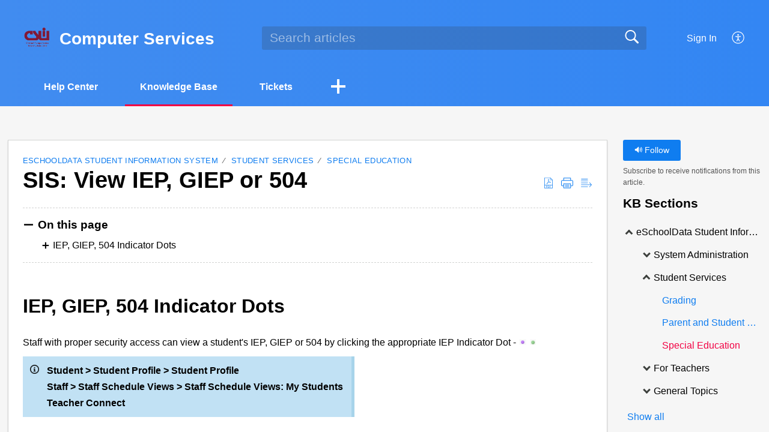

--- FILE ---
content_type: text/html;charset=UTF-8
request_url: https://help.csiu.org/portal/en/kb/student-information-system/student-services/special-education
body_size: 7284
content:

<!DOCTYPE html>
<html id="portal_html" lang=en><head>                  
<meta http-equiv="X-UA-Compatible" content="IE=edge" /><meta name="viewport" content="width=device-width, initial-scale=1, maximum-scale=1" /><meta http-equiv="Cache-Control" content="no-cache, no-store, must-revalidate" /><meta http-equiv="Pragma" content="no-cache" />
<title>ESchoolData Student Information System | Special Education | Knowledge Base</title>
 
<meta  name="description" content="ESchoolData Student Information System | Special Education | Knowledge Base"/>
<meta  name="keywords" content="ESchoolData Student Information System | Special Education | Knowledge Base"/>
<meta  name="twitter:card" content="summary"/>
 
<link rel="canonical" href="https://help.csiu.org/portal/en/kb/student-information-system/student-services/special-education"/> 
<meta property="og:title" content="ESchoolData Student Information System | Special Education" />
<meta property="og:site_name" content="CSIU - Computer Services" />
<meta property="og:description" content="IEP, 504" />
<meta property="og:type" content="article" />
<meta property="og:locale" content="en" />
<meta property="og:url" content="https://help.csiu.org/portal/en/kb/student-information-system/student-services/special-education" />
 
<link  rel="alternate" hreflang="en" href="https://help.csiu.org/portal/en/kb/student-information-system/student-services/special-education"/>
<link  rel="alternate" hreflang="x-default" href="https://help.csiu.org/portal/en/kb/student-information-system/student-services/special-education"/>
 
<link rel="preconnect" href="//static.zohocdn.com"><script nonce="8912f456ad2742e1bdad72bdc98e223d">var PortalInfo = JSON.parse("{\x22csp\x22:{\x22scriptSrcNonce\x22:\x228912f456ad2742e1bdad72bdc98e223d\x22},\x22agentsLoginPageURL\x22:\x22\x22,\x22isJWTEnabled\x22:false,\x22endUsersLoginPageURL\x22:\x22\x22,\x22profileStatus\x22:null,\x22i18NLangFile\x22:\x22en_US\x22,\x22isHCDomainForInlineImageEnabled\x22:false,\x22isNewCaptchaEnabled\x22:true,\x22nimbusEditorUrl\x22:\x22static.zohocdn.com\/zoho\-desk\-editor\x22,\x22isSEOClientRenderingEnabled\x22:false,\x22isEmbedChatButtonEnabled\x22:true,\x22agentSigninIframeURL\x22:\x22https:\/\/help.csiu.org\/support\/csiusupport\/ShowHomePage.do\x22,\x22isTicketExportEnabled\x22:true,\x22isRemoteAuthEnabled\x22:false,\x22isAttachmentFileTypeRestrictionEnabled\x22:true,\x22isTicketsViewCountEnabled\x22:false,\x22isCDNCustomScriptEnabled\x22:false,\x22helpCenterInfo\x22:{\x22tabs\x22:[{\x22isDefault\x22:false,\x22displayName\x22:\x22Help Center\x22,\x22name\x22:\x22Home\x22,\x22isVisible\x22:true},{\x22isDefault\x22:true,\x22displayName\x22:\x22HelpCenter\x22,\x22name\x22:\x22Solutions\x22,\x22isVisible\x22:true},{\x22isDefault\x22:false,\x22displayName\x22:\x22Community\x22,\x22name\x22:\x22Community\x22,\x22isVisible\x22:true},{\x22isDefault\x22:false,\x22displayName\x22:\x22Tickets\x22,\x22name\x22:\x22Cases\x22,\x22isVisible\x22:true},{\x22isDefault\x22:false,\x22displayName\x22:\x22SubmitRequest\x22,\x22name\x22:\x22SubmitRequest\x22,\x22isVisible\x22:true}],\x22logoLinkBackUrl\x22:\x22https:\/\/www.csiu.org\/\x22,\x22departmentIds\x22:[\x22564325000000006907\x22],\x22locale\x22:\x22en\x22,\x22isOIDCEnabled\x22:false,\x22orgId\x22:\x22733515187\x22,\x22CustomizationDetails\x22:{\x22footerHtml\x22:\x22\/portal\/hccustomize\/edbsne4d1142d3a6237c15056a938aaac68b773635cc3292e5e784d61dec78069bc2f57960db2d26bdf5d35df135e8b189432\/footer.html\x22,\x22headerHtml\x22:\x22\/portal\/hccustomize\/edbsne4d1142d3a6237c15056a938aaac68b773635cc3292e5e784d61dec78069bc2f57960db2d26bdf5d35df135e8b189432\/header.html\x22,\x22css\x22:\x22\/portal\/hccustomize\/edbsne4d1142d3a6237c15056a938aaac68b773635cc3292e5e784d61dec78069bc2f57960db2d26bdf5d35df135e8b189432\/stylesheet.css\x22,\x22customThemeId\x22:\x22564325000011489229\x22,\x22color\x22:{\x22menuBar\x22:{\x22border\x22:{\x22hex\x22:\x22#f20043\x22,\x22opacity\x22:null},\x22normalMenu\x22:{\x22hex\x22:\x22#ffffff\x22,\x22opacity\x22:null},\x22selectedMenu\x22:{\x22hex\x22:\x22#ffffff\x22,\x22opacity\x22:null},\x22hoverMenuText\x22:null,\x22selectedMenuText\x22:null,\x22hoverMenu\x22:{\x22hex\x22:\x22#ffffff\x22,\x22opacity\x22:null},\x22normalMenuText\x22:null},\x22buttons\x22:{\x22secondary\x22:{\x22hex\x22:\x22#f6f6f6\x22,\x22opacity\x22:null},\x22primaryText\x22:{\x22hex\x22:\x22#ffffff\x22,\x22opacity\x22:null},\x22primary\x22:{\x22hex\x22:\x22#0f7df0\x22,\x22opacity\x22:null},\x22secondaryText\x22:{\x22hex\x22:\x22#4d4f4d\x22,\x22opacity\x22:null}},\x22tab\x22:{\x22background\x22:{\x22hex\x22:\x22#ffffff\x22,\x22opacity\x22:null},\x22opacity\x22:\x220\x22},\x22footer\x22:null,\x22breadCrumb\x22:null,\x22link\x22:{\x22normalText\x22:{\x22hex\x22:\x22#0f7df0\x22,\x22opacity\x22:null},\x22selectedText\x22:{\x22hex\x22:\x22#f20043\x22,\x22opacity\x22:null},\x22primaryText\x22:null,\x22primaryHoverText\x22:null,\x22primarySelectedText\x22:null,\x22hoverText\x22:{\x22hex\x22:\x22#0d6acc\x22,\x22opacity\x22:null},\x22secondaryText\x22:null,\x22secondaryHoverText\x22:null},\x22header\x22:{\x22background\x22:{\x22image\x22:null,\x22color\x22:null,\x22endColor\x22:null,\x22enabled\x22:[],\x22startColor\x22:null},\x22backgroundImage\x22:null,\x22text\x22:{\x22hex\x22:\x22#ffffff\x22,\x22opacity\x22:null},\x22backgroundEnd\x22:{\x22hex\x22:\x22#3386f3\x22,\x22opacity\x22:null},\x22textHover\x22:null,\x22backgroundStart\x22:{\x22hex\x22:\x22#418cf0\x22,\x22opacity\x22:null}},\x22body\x22:{\x22middleContainer\x22:null,\x22background\x22:{\x22hex\x22:\x22#f6f6f6\x22,\x22opacity\x22:null}}},\x22themeVersionID\x22:\x22v1176819818627\x22,\x22name\x22:\x22Materialize\x22,\x22font\x22:null},\x22isMultiLayoutEnabled\x22:true,\x22isZohoOneEnabled\x22:false,\x22portalName\x22:\x22csiusupport\x22,\x22baseDomain\x22:\x22https:\/\/desk.zoho.com\x22,\x22portalId\x22:\x22edbsne4d1142d3a6237c15056a938aaac68b7e1c1b507b57ab5862109dc375cf9d41e\x22,\x22KB\x22:{\x22comments\x22:{\x22uuid\x22:\x2204bd5201\-54d3\-4dc4\-9313\-6b035cbef660\x22}},\x22id\x22:\x22564325000000148013\x22,\x22isSMSAuthEnabled\x22:false,\x22preferences\x22:{\x22isKBWatchListEnabled\x22:true,\x22isAccountTicketViewable\x22:false,\x22isArticleUpdatedTimeVisible\x22:true,\x22isMultiLayoutGridViewEnabled\x22:true,\x22articleFeedbackFormOnDislike\x22:\x22show\x22,\x22isSEONoIndexNoFollowSetAcrossAllPages\x22:false,\x22isSignUpFormCustomized\x22:false,\x22tocPosition\x22:\x22top\x22,\x22showFeedbackFormOnDislike\x22:true,\x22isTicketViewsEnabled\x22:true,\x22isCustomStatusFilterEnabled\x22:false,\x22isArticleAuthorInfoVisible\x22:false,\x22isSelfSignUp\x22:false,\x22isImageWaitEnabled\x22:true,\x22isKBEndUsersCommentEnabled\x22:false,\x22isCommunityEnabled\x22:false,\x22isKBModerationEnabled\x22:true,\x22isTocEnabled\x22:true,\x22isClientDebuggingEnabled\x22:false,\x22isPayloadEncryptionEnabled\x22:false,\x22guestUserAccessRestriction\x22:{\x22submitTicket\x22:true},\x22signupFormLayout\x22:\x22STATIC_FORM\x22,\x22isUserDeletionEnabled\x22:true,\x22isSEOSetAcrossAllPages\x22:true,\x22isHelpCenterPublic\x22:true,\x22searchScope\x22:\x22category\x22,\x22isKBCommentAttachmentsEnabled\x22:true,\x22isCommunityAtMentionEnabled\x22:true,\x22imageWaitingTime\x22:\x221000\x22,\x22isMultilingualEnabled\x22:false,\x22communityLandingPage\x22:\x22allcategory\x22,\x22isKBEnabled\x22:true,\x22isSecondaryContactsEnabled\x22:true,\x22isKBCommentsRecycleBinEnabled\x22:true,\x22isOnHoldEnabled\x22:true,\x22isContactAccountMultiMappingEnabled\x22:false,\x22isOTPBasedAuthenticationEnabled\x22:false,\x22isGamificationEnabled\x22:false,\x22isTagsEnabled\x22:false},\x22activeLocales\x22:[{\x22i18nLocaleName\x22:\x22English\x22,\x22name\x22:\x22CSIU \- Computer Services\x22,\x22locale\x22:\x22en\x22,\x22type\x22:\x22DEFAULT\x22,\x22status\x22:\x22ACCESIBLE_IN_HELPCENTER\x22}],\x22url\x22:\x22https:\/\/help.csiu.org\/portal\/\x22,\x22logoUrl\x22:\x22https:\/\/contacts.zoho.com\/file?ot=8\x26t=serviceorg\x26ID=733515187\x22,\x22accountId\x22:\x2210024259207\x22,\x22locales\x22:[{\x22localeCode\x22:\x22en\x22,\x22name\x22:\x22English (United States)\x22}],\x22isDefault\x22:true,\x22name\x22:\x22CSIU \- Computer Services\x22,\x22favIconUrl\x22:\x22https:\/\/help.csiu.org\/portal\/api\/helpCenters\/564325000000148013\/favIcon\/5583173000000388014?orgId=733515187\x22,\x22primaryLocale\x22:\x22en\x22},\x22hcUsersSignInIframeURL\x22:\x22https:\/\/accounts.zohoportal.com\/accounts\/signin?_sh=false\x26client_portal=true\x26servicename=ZohoSupport\x22,\x22showAgentLoginInHC\x22:false,\x22zAppsFrameUrl\x22:\x22{{uuId}}.zappsusercontent.com\x22,\x22isCPSamlEnabled\x22:false,\x22zuid\x22:\x22\x22,\x22customScript\x22:null,\x22iamDomainOfHC\x22:\x22https:\/\/accounts.zohoportal.com\x22,\x22gtmId\x22:null,\x22attachmentControl\x22:{\x22type\x22:\x22FULL_PERMISSION\x22},\x22cssforMobileOTP\x22:\x22\/portal\/css\/hc_new_signin.css\x22,\x22csrf_token\x22:\x22040b3229\-4d79\-4509\-8c51\-cb76c9aa2836\x22,\x22nimbusThemeUrl\x22:\x22static.zohocdn.com\/helpcenter\/materialize\x22,\x22sandboxDomain\x22:\x22deskportal.zoho.com\x22,\x22isTicketIdRedirectionEnabled\x22:true,\x22hcUsersSignUpRegisterScriptURL\x22:\x22\x22,\x22isSigninUsingZohoEnabled\x22:false,\x22pageSenseTrackingScript\x22:null,\x22isBotRequest\x22:true,\x22isGoalAnalyticsEnabled\x22:false,\x22moduleInfoMap\x22:{\x22Products\x22:{\x22changed_module_sanitized\x22:\x22products\x22,\x22changed_i18n_module\x22:\x22Products\x22,\x22changed_module\x22:\x22Products\x22,\x22changed_module_apikey\x22:\x22products\x22,\x22changed_i18n_plural_module\x22:\x22Products\x22,\x22changed_sing_module\x22:\x22Product\x22,\x22changed_plural_module\x22:\x22Products\x22,\x22changed_i18n_sing_module\x22:\x22Product\x22},\x22Contacts\x22:{\x22changed_module_sanitized\x22:\x22contacts\x22,\x22changed_i18n_module\x22:\x22Contacts\x22,\x22changed_module\x22:\x22Contacts\x22,\x22changed_module_apikey\x22:\x22contacts\x22,\x22changed_i18n_plural_module\x22:\x22Contacts\x22,\x22changed_sing_module\x22:\x22Contact\x22,\x22changed_plural_module\x22:\x22Contacts\x22,\x22changed_i18n_sing_module\x22:\x22Contact\x22},\x22Solutions\x22:{\x22changed_module_sanitized\x22:\x22knowledge\-base\x22,\x22changed_i18n_module\x22:\x22Knowledge Base\x22,\x22changed_module\x22:\x22Knowledge Base\x22,\x22changed_module_apikey\x22:\x22kbCategory\x22,\x22changed_i18n_plural_module\x22:\x22Articles\x22,\x22changed_sing_module\x22:\x22Article\x22,\x22changed_plural_module\x22:\x22Articles\x22,\x22changed_i18n_sing_module\x22:\x22Article\x22},\x22Customers\x22:{\x22changed_module_sanitized\x22:\x22customers\x22,\x22changed_i18n_module\x22:\x22Customers\x22,\x22changed_module\x22:\x22Customers\x22,\x22changed_module_apikey\x22:\x22customers\x22,\x22changed_i18n_plural_module\x22:\x22Customers\x22,\x22changed_sing_module\x22:\x22Customer\x22,\x22changed_plural_module\x22:\x22Customers\x22,\x22changed_i18n_sing_module\x22:\x22Customer\x22},\x22Cases\x22:{\x22changed_module_sanitized\x22:\x22tickets\x22,\x22changed_i18n_module\x22:\x22Tickets\x22,\x22changed_module\x22:\x22Tickets\x22,\x22changed_module_apikey\x22:\x22tickets\x22,\x22changed_i18n_plural_module\x22:\x22Tickets\x22,\x22changed_sing_module\x22:\x22Ticket\x22,\x22changed_plural_module\x22:\x22Tickets\x22,\x22changed_i18n_sing_module\x22:\x22Ticket\x22},\x22Accounts\x22:{\x22changed_module_sanitized\x22:\x22accounts\x22,\x22changed_i18n_module\x22:\x22Accounts\x22,\x22changed_module\x22:\x22Accounts\x22,\x22changed_module_apikey\x22:\x22accounts\x22,\x22changed_i18n_plural_module\x22:\x22Accounts\x22,\x22changed_sing_module\x22:\x22Account\x22,\x22changed_plural_module\x22:\x22Accounts\x22,\x22changed_i18n_sing_module\x22:\x22Account\x22},\x22Community\x22:{\x22changed_module_sanitized\x22:\x22community\x22,\x22changed_i18n_module\x22:\x22Community\x22,\x22changed_module\x22:\x22Community\x22,\x22changed_module_apikey\x22:\x22community\x22,\x22changed_i18n_plural_module\x22:\x22Community\x22,\x22changed_sing_module\x22:\x22Community\x22,\x22changed_plural_module\x22:\x22Community\x22,\x22changed_i18n_sing_module\x22:\x22Community\x22}},\x22helpCentreIamDomain\x22:\x22https:\/\/accounts.zohoportal.com\x22,\x22hcUsersForgotPwdIframeURL\x22:\x22https:\/\/accounts.zohoportal.com\/accounts\/password\/forgot?_sh=false\x26_embed=true\x26client_portal=true\x26servicename=ZohoSupport\x26_hn=true\x22,\x22isNewAPIForKB\x22:true,\x22isCustomerHappinessEnabled\x22:true,\x22editorVersion\x22:\x225.3.9\x22,\x22agentForgotPwdURL\x22:\x22https:\/\/accounts.zoho.com\/password?servicename=ZohoSupport\x26serviceurl=%2Fsupport%2Fcsiusupport\x26service_language=en\x22,\x22editorUrl\x22:\x22https:\/\/static.zohocdn.com\/zoho\-desk\-editor\/EV5.3.9\/js\/ZohoDeskEditor.js\x22,\x22serviceName\x22:\x22ZohoSupport\x22,\x22isFolderPermalinkEnabled\x22:false,\x22userId\x22:\x22\x22,\x22accountsUrls\x22:{\x22forgotPasswordIframeUrl\x22:\x22https:\/\/help.csiu.org\/accounts\/p\/10024259207\/password?servicename=ZohoSupport\x22,\x22logoutUrl\x22:\x22https:\/\/help.csiu.org\/accounts\/p\/10024259207\/logout?servicename=ZohoSupport\x22,\x22signInIframeUrl\x22:\x22https:\/\/help.csiu.org\/accounts\/p\/10024259207\/signin?servicename=ZohoSupport\x22,\x22reloginUrl\x22:\x22https:\/\/help.csiu.org\/accounts\/p\/10024259207\/account\/v1\/relogin?servicename=ZohoSupport\x22},\x22defaultDepId\x22:\x22564325000000006907\x22,\x22isFederatedLoginEnabled\x22:false,\x22isFreePlan\x22:false,\x22agentInterfaceIamDomain\x22:\x22https:\/\/accounts.zoho.com\x22}")

function inIframe(){try{return window.self!==window.top}catch(n){return!0}}var loadingInIframe=inIframe()
try{if(loadingInIframe){var parentWindow=window.parent||{},portalPortalInfo=parentWindow.PortalInfo||{},parentHelpcenterInfo=portalPortalInfo.helpCenterInfo||{},parentPortalUrl=parentHelpcenterInfo.url,helpCenterInfo=PortalInfo.helpCenterInfo||{}
if(helpCenterInfo.url==parentPortalUrl){var hcCustomizationTemp=void 0===parentWindow.hcCustomization?!1:parentWindow.hcCustomization
!hcCustomizationTemp&&window.parent.location.reload()}}}catch(e){console.log("Couldn't access parent page")};
var deploymentType = "US";
var isPortalMarketPlaceEnabled = "false";
var cdnDomain = {
portalJs : "//static.zohocdn.com\/helpcenter\/materialize/",
portalCss : "//static.zohocdn.com\/helpcenter\/materialize/",
portalImages : "//static.zohocdn.com\/helpcenter\/materialize/",
portalFonts : "//static.zohocdn.com\/helpcenter\/materialize/"
}
var awsDomain={
portalJs : "//static.zohocdn.com\/helpcenter\/materialize/",
portalCss : "//static.zohocdn.com\/helpcenter\/materialize/",
portalImages : "//static.zohocdn.com\/helpcenter\/materialize/",
portalFonts : "//static.zohocdn.com\/helpcenter\/materialize/"
}
PortalInfo [ "nimbusCDNFingerprints" ] = {"topics.js":"topics.914111ec42fa5a406b47_.js","contributors.js":"contributors.403b3d90777d7e6f74ba_.js","ticketIconContent.js":"ticketIconContent.5329ab572e26c4b22dcd_.js","articles.js":"articles.1f8a6f6fb3f8169f798d_.js","attachmentIconContent.js":"attachmentIconContent.bead478a06a9f02f75ad_.js","profile.js":"profile.8f84c56dc8512fea8330_.js","clonerepo.js":"clonerepo.c3ffb6623bc79276dfc4.js","ticket.js":"ticket.3bbdcb37f88fe111a51f_.js","vendor.js":"vendor.b495b93fdc628628f195_.js","community.js":"community.683242f38082aef0da56_.js","editorInit.js":"editorInit.355b8f5ade2662631114.js","d3.js":"d3.3ec89f2536df117eb956.js","react.js":"react.vendor.12ad10360c9f04766bfd_.js","widget.js":"widget.99c6fb1512fdb2b83130_.js","search.js":"search.f2e88846e643b722d8eb_.js","runtime~main.js":"runtime~main.64a01af70a908077c82f_.js","runtime~widget.js":"runtime~widget.1a5977c4d00e3815e25a_.js","article.js":"article.679de17172b9d482fcf1_.js","module.js":"module.e061643258049932f986_.js","main.js":"main.e37441fe6b8f915fb4ae_.js","ZohoCharts.min.js":"ZohoCharts.min.cabace3b2b984aceae99.js","accessibility.js":"accessibility.3d3cf11eb6ae3fe9151b_.js"};
PortalInfo [ "nimbusCDNFingerprintsCSS" ] = {"community.css":"community.683242f38082aef0da56_.css","main.css":"main.e37441fe6b8f915fb4ae_.css","zohohckbarticlenotes.css":"zohohckbarticlenotes.6696329de3be73e03b22.css","accessibility.css":"accessibility.3d3cf11eb6ae3fe9151b_.css","search.css":"search.f2e88846e643b722d8eb_.css","theme1.css":"theme1.803b364a38c97b6ad492.css","articles.css":"articles.1f8a6f6fb3f8169f798d_.css","print.css":"print.a697db39c456226deb70.css","module.css":"module.e061643258049932f986_.css","base.css":"base.0a5adbecdbcaced3e4e9.css","default.css":"default.66323615ae93f35c4821.css","styleguide.css":"styleguide.a4f32e2459d38d9f73df.css","article.css":"article.679de17172b9d482fcf1_.css","topics.css":"topics.914111ec42fa5a406b47_.css","showoriginal.css":"showoriginal.ff19cdb39840da637f89.css","profile.css":"profile.8f84c56dc8512fea8330_.css","ticket.css":"ticket.3bbdcb37f88fe111a51f_.css","kbeditorinner.css":"kbeditorinner.63832d41d5b4aad6d14f.css","hc_authentication.css":"hc_authentication.0e2829e133f2c2392a17.css","contributors.css":"contributors.403b3d90777d7e6f74ba_.css"} || {};
Object.assign ( PortalInfo [ "nimbusCDNFingerprints" ] || {}, {"topics.js":"topics.914111ec42fa5a406b47_.js","contributors.js":"contributors.403b3d90777d7e6f74ba_.js","ticketIconContent.js":"ticketIconContent.5329ab572e26c4b22dcd_.js","articles.js":"articles.1f8a6f6fb3f8169f798d_.js","attachmentIconContent.js":"attachmentIconContent.bead478a06a9f02f75ad_.js","profile.js":"profile.8f84c56dc8512fea8330_.js","clonerepo.js":"clonerepo.c3ffb6623bc79276dfc4.js","ticket.js":"ticket.3bbdcb37f88fe111a51f_.js","vendor.js":"vendor.b495b93fdc628628f195_.js","community.js":"community.683242f38082aef0da56_.js","editorInit.js":"editorInit.355b8f5ade2662631114.js","d3.js":"d3.3ec89f2536df117eb956.js","react.js":"react.vendor.12ad10360c9f04766bfd_.js","widget.js":"widget.99c6fb1512fdb2b83130_.js","search.js":"search.f2e88846e643b722d8eb_.js","runtime~main.js":"runtime~main.64a01af70a908077c82f_.js","runtime~widget.js":"runtime~widget.1a5977c4d00e3815e25a_.js","article.js":"article.679de17172b9d482fcf1_.js","module.js":"module.e061643258049932f986_.js","main.js":"main.e37441fe6b8f915fb4ae_.js","ZohoCharts.min.js":"ZohoCharts.min.cabace3b2b984aceae99.js","accessibility.js":"accessibility.3d3cf11eb6ae3fe9151b_.js"} );
window.isAWSEnabled = false;
/* 			window.addCDNExpireCookie=function(){if("undefined"==typeof navigator||navigator.onLine){var n=new Date,t=new Date(n);t.setDate(n.getDate()+1),document.cookie="aws_cdn_failed=1;expires="+t.toGMTString()}},
window.isAWSCDNUrl=function(n,t){var i=window.awsDomain[t];return!(!i||-1===n.indexOf(i))},
window.onNotifyError=function(n,t){if(isAWSCDNUrl(n,t)){addCDNExpireCookie();location.reload(!0)}},
window.isAWSCDNFailed=function(){var n=document.cookie.match("aws_cdn_failed=(.*?)(;|$)");return!!n&&"1"===unescape(n[1])},
*/			window.getStaticDomain=function(){var n=cdnDomain;return window.staticDomain?Object.assign?Object.assign({},window.staticDomain,n):Object.keys(n).reduce(function(t,i){return t[i]=n[i],t},window.staticDomain):n},
window.makeRequest=function(n,t){return new Promise(function(i,e){var o=new XMLHttpRequest;o.open(n,t),o.onload=function(){this.status>=200&&this.status<300?i(o.response):e({status:this.status,statusText:o.statusText})},o.send()})},
window.staticDomain=getStaticDomain();

if(!window.Promise){var setTimeoutFunc=setTimeout;function noop(){}function bind(e,n){return function(){e.apply(n,arguments)}}function handle(e,n){for(;3===e._state;)e=e._value;0!==e._state?(e._handled=!0,Promise._immediateFn(function(){var t=1===e._state?n.onFulfilled:n.onRejected;if(null!==t){var o;try{o=t(e._value)}catch(e){return void reject(n.promise,e)}resolve(n.promise,o)}else(1===e._state?resolve:reject)(n.promise,e._value)})):e._deferreds.push(n)}function resolve(e,n){try{if(n===e)throw new TypeError("A promise cannot be resolved with itself.");if(n&&("object"==typeof n||"function"==typeof n)){var t=n.then;if(n instanceof Promise)return e._state=3,e._value=n,void finale(e);if("function"==typeof t)return void doResolve(bind(t,n),e)}e._state=1,e._value=n,finale(e)}catch(n){reject(e,n)}}function reject(e,n){e._state=2,e._value=n,finale(e)}function finale(e){2===e._state&&0===e._deferreds.length&&Promise._immediateFn(function(){e._handled||Promise._unhandledRejectionFn(e._value)});for(var n=0,t=e._deferreds.length;n<t;n++)handle(e,e._deferreds[n]);e._deferreds=null}function Handler(e,n,t){this.onFulfilled="function"==typeof e?e:null,this.onRejected="function"==typeof n?n:null,this.promise=t}function doResolve(e,n){var t=!1;try{e(function(e){t||(t=!0,resolve(n,e))},function(e){t||(t=!0,reject(n,e))})}catch(e){if(t)return;t=!0,reject(n,e)}}window.Promise=function e(n){if(!(this instanceof e))throw new TypeError("Promises must be constructed via new");if("function"!=typeof n)throw new TypeError("not a function");this._state=0,this._handled=!1,this._value=void 0,this._deferreds=[],doResolve(n,this)};var _proto=Promise.prototype;_proto.catch=function(e){return this.then(null,e)},_proto.then=function(e,n){var t=new this.constructor(noop);return handle(this,new Handler(e,n,t)),t},Promise.all=function(e){return new Promise(function(n,t){if(!e||void 0===e.length)throw new TypeError("Promise.all accepts an array");var o=Array.prototype.slice.call(e);if(0===o.length)return n([]);var r=o.length;function i(e,s){try{if(s&&("object"==typeof s||"function"==typeof s)){var c=s.then;if("function"==typeof c)return void c.call(s,function(n){i(e,n)},t)}o[e]=s,0==--r&&n(o)}catch(e){t(e)}}for(var s=0;s<o.length;s++)i(s,o[s])})},Promise.resolve=function(e){return e&&"object"==typeof e&&e.constructor===Promise?e:new Promise(function(n){n(e)})},Promise.reject=function(e){return new Promise(function(n,t){t(e)})},Promise.race=function(e){return new Promise(function(n,t){for(var o=0,r=e.length;o<r;o++)e[o].then(n,t)})},Promise._immediateFn="function"==typeof setImmediate&&function(e){setImmediate(e)}||function(e){setTimeoutFunc(e,0)},Promise._unhandledRejectionFn=function(e){"undefined"!=typeof console&&console&&console.warn("Possible Unhandled Promise Rejection:",e)}}
var headerHtmlPromise, footerHtmlPromise;
var customizationObj= PortalInfo.helpCenterInfo.CustomizationDetails || {};
if(customizationObj.headerHtml){
headerHtmlPromise= makeRequest('GET',customizationObj.headerHtml)//No I18N
}
if(customizationObj.footerHtml){
footerHtmlPromise= makeRequest('GET',customizationObj.footerHtml)//No I18N
}</script><link href="https://help.csiu.org/portal/api/helpCenters/564325000000148013/favIcon/5583173000000388014?orgId=733515187" TYPE='IMAGE/X-ICON' REL='SHORTCUT ICON'/>
<link rel="stylesheet" type="text/css" integrity="sha384-QS93lV1AFeYJCP7WODTV1Y3xqpcfPZmyiL8KQiXNkBxSxrJ7BBmvGdiZh1P8GyG+" crossorigin="anonymous" href="//static.zohocdn.com/helpcenter/materialize/css/main.e37441fe6b8f915fb4ae_.css"></link>
<style id="customCss"></style>

<link id="customStyleSheet" href="/portal/hccustomize/edbsne4d1142d3a6237c15056a938aaac68b773635cc3292e5e784d61dec78069bc2f57960db2d26bdf5d35df135e8b189432/stylesheet.css" rel="stylesheet" type="text/css" />
<script type="text/javascript" nonce="8912f456ad2742e1bdad72bdc98e223d" integrity="sha384-Q7/Yr/2TO46oYNB3uQ4uE/TYh2fMoAH/aGCKNIqIGCptCr54FIJ0rBi1MCk83Ozp" crossorigin="anonymous"  src="//static.zohocdn.com/helpcenter/materialize/js/react.vendor.12ad10360c9f04766bfd_.js"></script>
<script type="text/javascript" nonce="8912f456ad2742e1bdad72bdc98e223d" integrity="sha384-o7Z9jtxNFy7Iy0+VwU8LgJ7FYn8lOtM3oCv/aIEuEaW3lkWr+CUOBoCQTIUC9SD4" crossorigin="anonymous" src="//static.zohocdn.com/helpcenter/materialize/js/vendor.b495b93fdc628628f195_.js"></script>
<script type="text/javascript" nonce="8912f456ad2742e1bdad72bdc98e223d" integrity="sha384-gOPsaV5EJQX3lJybbj6lCFnWSFRDxuSI0v87ZuW6X5Vy7hu8RToyWkqH/FKS20oh" crossorigin="anonymous" src="//static.zohocdn.com/helpcenter/materialize/js/main.e37441fe6b8f915fb4ae_.js"></script>
<script type="text/javascript" nonce="8912f456ad2742e1bdad72bdc98e223d" integrity="sha384-pztr02OiY+3d5ZITLPRXpQYGaqvrOUu82WMib4WZU1i3DNn2rNsWtk3s8VKhpomd" crossorigin="anonymous" src="//static.zohocdn.com/helpcenter/materialize/js/runtime~main.64a01af70a908077c82f_.js"></script>
<script type="text/javascript" nonce="8912f456ad2742e1bdad72bdc98e223d" integrity="sha384-DrvsVZb++OY91vzvYvTIUKDTs/nqJUHX0NumSwE0tPkpJH81ckmJo965dcCeVEyy" crossorigin="anonymous" src="//static.zohocdn.com/helpcenter/materialize/i18n/en_US.35d9c3e84fce4a1f80d9.js"></script></head><body class="body"><div id="container"/>
<h1>ESchoolData Student Information System | Special Education | Knowledge Base</h1>

<div id="seoBodyContent"><ul><li><h1>Special Education</h1></li>
<li><a href="https://help.csiu.org/portal/en/kb/articles/sis-view-iep-giep-or-504" rel="noopener" target="_blank" ><h2>SIS: View IEP, GIEP or 504</h2></a><div><span>IEP, GIEP, 504 Indicator Dots Staff with proper security access can view a student&#39;s IEP, GIEP or 504 by clicking the appropriate IEP Indicator Dot - Student &gt; Student Profile &gt; Student Profile Staff &gt; Staff Schedule Views &gt; Staff Schedule Views: My ...</span></div></li>
</ul>
</div> 
<script nonce="8912f456ad2742e1bdad72bdc98e223d">renderApp && renderApp();</script>
</body></html>

--- FILE ---
content_type: text/css;charset=UTF-8
request_url: https://help.csiu.org/portal/hccustomize/edbsne4d1142d3a6237c15056a938aaac68b773635cc3292e5e784d61dec78069bc2f57960db2d26bdf5d35df135e8b189432/stylesheet.css
body_size: 664
content:
.ActionBar__actionBarActionssecondary {
    display: none;
}

.ticketDetail .view_properties .ticket_duedate,
.ticketDetail .view_properties .ticket_channel,
.ticketDetail .view_properties .ticket_departmentid,
.ticketDetail .ticket_duedate{
 
display:none; 
}
     .ticketList .TicketListContainer__ticketListItem ul li.TicketListItem_dueDate{
  display:none;
}
	.TicketDetailContainer__edit {
display:none;
}
.Badge__badge {
    max-width: 15rem;
}
.articleDetail .Layout__twoColumn{
	max-width:93rem;
}
@media only screen and (min-width: 48.1em){
.Layout__twoColumn .Layout__layout2 {
    width: 20%;
}
.Layout__twoColumn .Layout__layout1 {
    width: 80%;
}
}


--- FILE ---
content_type: text/javascript;charset=UTF-8
request_url: https://static.zohocdn.com/helpcenter/materialize/js/runtime~main.64a01af70a908077c82f_.js
body_size: 1480
content:
!function(e){function t(t){for(var r,o,i=t[0],u=t[1],f=t[2],l=0,s=[];l<i.length;l++)o=i[l],Object.prototype.hasOwnProperty.call(a,o)&&a[o]&&s.push(a[o][0]),a[o]=0;for(r in u)Object.prototype.hasOwnProperty.call(u,r)&&(e[r]=u[r]);for(p&&p(t);s.length;)s.shift()();return c.push.apply(c,f||[]),n()}function n(){for(var e,t=0;t<c.length;t++){for(var n=c[t],r=!0,o=1;o<n.length;o++){var i=n[o];0!==a[i]&&(r=!1)}r&&(c.splice(t--,1),e=u(u.s=n[0]))}return e}var r={},o={2:0},a={2:0},c=[];function i(e){return u.p+"js/"+({4:"accessibility",5:"article",7:"attachmentIconContent",8:"community",12:"profile",13:"search",14:"ticket",15:"ticketIconContent"}[e]||e)+"."+{4:"3d3cf11eb6ae3fe9151b",5:"679de17172b9d482fcf1",7:"bead478a06a9f02f75ad",8:"683242f38082aef0da56",12:"8f84c56dc8512fea8330",13:"f2e88846e643b722d8eb",14:"3bbdcb37f88fe111a51f",15:"5329ab572e26c4b22dcd"}[e]+"_.js"}function u(t){if(r[t])return r[t].exports;var n=r[t]={i:t,l:!1,exports:{}};return e[t].call(n.exports,n,n.exports,u),n.l=!0,n.exports}u.e=function(e){var t=[];o[e]?t.push(o[e]):0!==o[e]&&{4:1,5:1,8:1,12:1,13:1,14:1}[e]&&t.push(o[e]=new Promise((function(t,n){for(var r="css/"+({4:"accessibility",5:"article",7:"attachmentIconContent",8:"community",12:"profile",13:"search",14:"ticket",15:"ticketIconContent"}[e]||e)+"."+{4:"3d3cf11eb6ae3fe9151b",5:"679de17172b9d482fcf1",7:"bead478a06a9f02f75ad",8:"683242f38082aef0da56",12:"8f84c56dc8512fea8330",13:"f2e88846e643b722d8eb",14:"3bbdcb37f88fe111a51f",15:"5329ab572e26c4b22dcd"}[e]+"_.css",a=u.p+r,c=document.getElementsByTagName("link"),i=0;i<c.length;i++){var f=(s=c[i]).getAttribute("data-href")||s.getAttribute("href");if("stylesheet"===s.rel&&(f===r||f===a))return t()}var l=document.getElementsByTagName("style");for(i=0;i<l.length;i++){var s;if((f=(s=l[i]).getAttribute("data-href"))===r||f===a)return t()}var d=document.createElement("link");d.rel="stylesheet",d.type="text/css",d.onload=()=>{d.onerror=d.onload=null,t()},d.onerror=function(t){d.onerror=d.onload=null;var r=t&&t.target&&t.target.src||a,c=new Error("Loading CSS chunk "+e+" failed.\n("+r+")");c.code="CSS_CHUNK_LOAD_FAILED",c.request=r,delete o[e],d.parentNode.removeChild(d),n(c)},d.href=a;var p=document.getElementsByTagName("head")[0],h=document.getElementById("customCss");p.insertBefore(d,h)})).then((function(){o[e]=0})));var n=a[e];if(0!==n)if(n)t.push(n[2]);else{var r=new Promise((function(t,r){n=a[e]=[t,r]}));t.push(n[2]=r);var c,f=document.createElement("script");f.charset="utf-8",f.timeout=120,u.nc&&f.setAttribute("nonce",u.nc),f.src=i(e);var l=new Error;c=function(t){f.onerror=f.onload=null,clearTimeout(s);var n=a[e];if(0!==n){if(n){var r=t&&("load"===t.type?"missing":t.type),o=t&&t.target&&t.target.src;l.message="Loading chunk "+e+" failed.\n("+r+": "+o+")",l.name="ChunkLoadError",l.type=r,l.request=o,n[1](l)}a[e]=void 0}};var s=setTimeout((function(){c({type:"timeout",target:f})}),12e4);f.onerror=f.onload=c,document.head.appendChild(f)}return Promise.all(t)},u.m=e,u.c=r,u.d=function(e,t,n){u.o(e,t)||Object.defineProperty(e,t,{enumerable:!0,get:n})},u.r=function(e){"undefined"!=typeof Symbol&&Symbol.toStringTag&&Object.defineProperty(e,Symbol.toStringTag,{value:"Module"}),Object.defineProperty(e,"__esModule",{value:!0})},u.t=function(e,t){if(1&t&&(e=u(e)),8&t)return e;if(4&t&&"object"==typeof e&&e&&e.__esModule)return e;var n=Object.create(null);if(u.r(n),Object.defineProperty(n,"default",{enumerable:!0,value:e}),2&t&&"string"!=typeof e)for(var r in e)u.d(n,r,function(t){return e[t]}.bind(null,r));return n},u.n=function(e){var t=e&&e.__esModule?function(){return e.default}:function(){return e};return u.d(t,"a",t),t},u.o=function(e,t){return Object.prototype.hasOwnProperty.call(e,t)},u.p="";const f={accessibility:"4",article:"5",attachmentIconContent:"7",community:"8",profile:"12",search:"13",ticket:"14",ticketIconContent:"15"};Object.keys(f);u.getChunkIds=function(e){return[f[e]||e]},u.pfc=function(e){u.getChunkIds(e).forEach(e=>{u.e(e)})},u.plc=function(e){if(e=u.getChunkIds(e)[0],void 0===a[e]){a[e]=null;var t=document.createElement("link");t.charset="utf-8",u.nc&&t.setAttribute("nonce",u.nc),t.rel="preload",t.as="script",t.href=i(e),document.head.appendChild(t),u.e(e)}},u.oe=function(e){throw console.error(e),e};var l=window.HelpCenterTheme4Jsonp=window.HelpCenterTheme4Jsonp||[],s=l.push.bind(l);l.push=t,l=l.slice();for(var d=0;d<l.length;d++)t(l[d]);var p=s;n()}([]);

--- FILE ---
content_type: text/plain;charset=UTF-8
request_url: https://help.csiu.org/portal/hccustomize/edbsne4d1142d3a6237c15056a938aaac68b773635cc3292e5e784d61dec78069bc2f57960db2d26bdf5d35df135e8b189432/footer.html
body_size: 298
content:
<div>
    <a rel="noopener noreferrer" href="${HelpDeskTermsLink}" target="_blank" class="Footer__footerLink">${HelpDeskTermsLabel}</a>
    <span> | </span>
    <a rel="noopener noreferrer" href="${HelpDeskPrivacyLink}" target="_blank" class="Footer__footerLink">${HelpDeskPrivacyLabel}</a>
</div>


--- FILE ---
content_type: text/plain;charset=UTF-8
request_url: https://help.csiu.org/portal/hccustomize/edbsne4d1142d3a6237c15056a938aaac68b773635cc3292e5e784d61dec78069bc2f57960db2d26bdf5d35df135e8b189432/header.html
body_size: 491
content:
<div class="Header__header" id="headerContainer">
    <div class="Header__headerImg"></div>
    <div class="Header__headerContainer">
        <div class="Header__headerRow" id="headerRow">
            <div class="Header__headerBrand">
                <div class="Header__brand Header__brandFlexible">
                    <div class="Header__brandLogo">
                        <a rel="noopener noreferrer" href="${PortalLinkBackUrl}">
                            <img class="Header__brandLogoImg" src="${PortalLogo}" />
                        </a>
                    </div>
                    <div class="Header__brandName"> Computer Services </div>
                </div>
            </div>
            <div class="Header__headerSearch">
                <div id="searchContainer" class="Header__headerSearchInner"> ${Search} </div>
            </div>
            ${SignInSignOut}
            ${UserPreference}
        </div>
        <div class="Header__headerNav">
            <div class="Header__tabs Header__tabsCompactTillSmall">
                <ul class="Header__tabsList" id="tabList">
                    <li id="portal_tabHome" class="Header__tabsTab">
                        ${Home}
                    </li>
                    <li id="portal_tabSolutions" class="Header__tabsTab">
                        ${KnowledgeBase}
                    </li>
                    <li id="portal_tabCommunity" class="Header__tabsTab">
                        ${Community}
                    </li>
                    <li id="portal_tabCases" class="Header__tabsTab">
                        ${MyRequests}
                    </li>
                    ${FormShortCut}
                </ul>
            </div>
        </div>
    </div>
</div>
